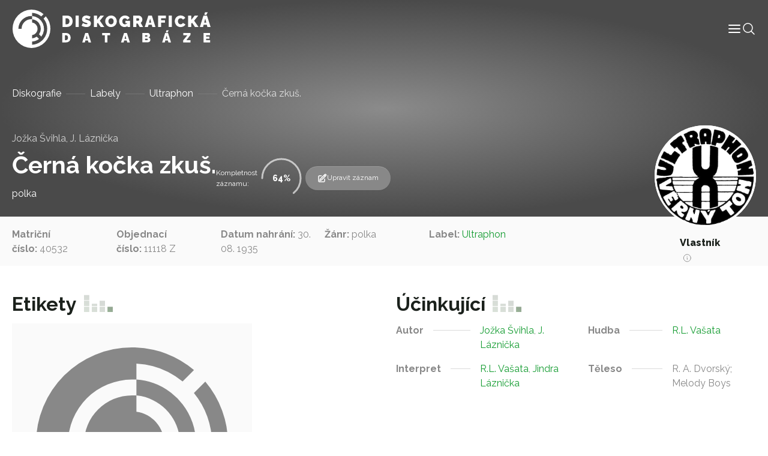

--- FILE ---
content_type: text/html; charset=UTF-8
request_url: https://diskografie.nm.cz/nahravky/cerna-kocka-zkus/
body_size: 9352
content:
<!doctype html>
<html lang="cs">

<head>
	<meta charset="UTF-8">
	<meta name="viewport" content="width=device-width, initial-scale=1, shrink-to-fit=no">
	<meta http-equiv="X-UA-Compatible" content="IE=edge">
	<link rel="profile" href="https://gmpg.org/xfn/11">
  <!-- Google tag (gtag.js) -->
  <script async src="https://www.googletagmanager.com/gtag/js?id=G-C3H4XWLWKP"></script>
  <script>
    window.dataLayer = window.dataLayer || [];
    function gtag(){dataLayer.push(arguments);}
    gtag('js', new Date());

    gtag('config', 'G-C3H4XWLWKP');
  </script>
	<meta name='robots' content='index, follow, max-image-preview:large, max-snippet:-1, max-video-preview:-1' />

	<!-- This site is optimized with the Yoast SEO plugin v19.6.1 - https://yoast.com/wordpress/plugins/seo/ -->
	<title>Černá kočka zkuš. - Diskografická databáze</title>
	<link rel="canonical" href="https://diskografie.nm.cz/nahravky/cerna-kocka-zkus/" />
	<meta property="og:locale" content="cs_CZ" />
	<meta property="og:type" content="article" />
	<meta property="og:title" content="Černá kočka zkuš. - Diskografická databáze" />
	<meta property="og:url" content="https://diskografie.nm.cz/nahravky/cerna-kocka-zkus/" />
	<meta property="og:site_name" content="Diskografická databáze" />
	<meta property="article:modified_time" content="2022-12-09T13:07:04+00:00" />
	<meta name="twitter:card" content="summary_large_image" />
	<script type="application/ld+json" class="yoast-schema-graph">{"@context":"https://schema.org","@graph":[{"@type":"WebPage","@id":"https://diskografie.nm.cz/nahravky/cerna-kocka-zkus/","url":"https://diskografie.nm.cz/nahravky/cerna-kocka-zkus/","name":"Černá kočka zkuš. - Diskografická databáze","isPartOf":{"@id":"https://diskografie.nm.cz/#website"},"datePublished":"2022-12-09T08:47:12+00:00","dateModified":"2022-12-09T13:07:04+00:00","breadcrumb":{"@id":"https://diskografie.nm.cz/nahravky/cerna-kocka-zkus/#breadcrumb"},"inLanguage":"cs","potentialAction":[{"@type":"ReadAction","target":["https://diskografie.nm.cz/nahravky/cerna-kocka-zkus/"]}]},{"@type":"BreadcrumbList","@id":"https://diskografie.nm.cz/nahravky/cerna-kocka-zkus/#breadcrumb","itemListElement":[{"@type":"ListItem","position":1,"name":"Diskografie","item":"https://diskografie.nm.cz/"},{"@type":"ListItem","position":2,"name":"Labely","item":"https://diskografie.nm.cz/labely/"},{"@type":"ListItem","position":3,"name":"Ultraphon","item":"https://diskografie.nm.cz/labely/ultraphon/"},{"@type":"ListItem","position":4,"name":"Černá kočka zkuš."}]},{"@type":"WebSite","@id":"https://diskografie.nm.cz/#website","url":"https://diskografie.nm.cz/","name":"Diskografická databáze","description":"","publisher":{"@id":"https://diskografie.nm.cz/#organization"},"potentialAction":[{"@type":"SearchAction","target":{"@type":"EntryPoint","urlTemplate":"https://diskografie.nm.cz/?s={search_term_string}"},"query-input":"required name=search_term_string"}],"inLanguage":"cs"},{"@type":"Organization","@id":"https://diskografie.nm.cz/#organization","name":"Diskografická databáze","url":"https://diskografie.nm.cz/","sameAs":[],"logo":{"@type":"ImageObject","inLanguage":"cs","@id":"https://diskografie.nm.cz/#/schema/logo/image/","url":"https://diskografie.nm.cz/wp-content/uploads/2022/10/nddb-logo.svg","contentUrl":"https://diskografie.nm.cz/wp-content/uploads/2022/10/nddb-logo.svg","caption":"Diskografická databáze"},"image":{"@id":"https://diskografie.nm.cz/#/schema/logo/image/"}}]}</script>
	<!-- / Yoast SEO plugin. -->


<link rel='dns-prefetch' href='//fonts.googleapis.com' />
<link rel="alternate" type="application/rss+xml" title="Diskografická databáze &raquo; RSS zdroj" href="https://diskografie.nm.cz/feed/" />
<link rel="alternate" type="application/rss+xml" title="Diskografická databáze &raquo; RSS komentářů" href="https://diskografie.nm.cz/comments/feed/" />
<link rel="preconnect" href="https://fonts.googleapis.com">
<link rel="preconnect" href="https://fonts.gstatic.com" crossorigin>
<style id='wp-img-auto-sizes-contain-inline-css' type='text/css'>
img:is([sizes=auto i],[sizes^="auto," i]){contain-intrinsic-size:3000px 1500px}
/*# sourceURL=wp-img-auto-sizes-contain-inline-css */
</style>
<style id='classic-theme-styles-inline-css' type='text/css'>
/*! This file is auto-generated */
.wp-block-button__link{color:#fff;background-color:#32373c;border-radius:9999px;box-shadow:none;text-decoration:none;padding:calc(.667em + 2px) calc(1.333em + 2px);font-size:1.125em}.wp-block-file__button{background:#32373c;color:#fff;text-decoration:none}
/*# sourceURL=/wp-includes/css/classic-themes.min.css */
</style>
<link rel='stylesheet' id='google-fonts-css' href='//fonts.googleapis.com/css2?family=Raleway%3Awght%40400%3B500%3B600%3B700%3B800&#038;display=swap&#038;ver=0.10' type='text/css' media='all' />
<link rel='stylesheet' id='nddb-styles-css' href='https://diskografie.nm.cz/wp-content/themes/nddb/dist/css/style.min.css?ver=0.10' type='text/css' media='all' />
<link rel="icon" href="https://diskografie.nm.cz/wp-content/uploads/2022/11/cropped-favicon-32x32.png" sizes="32x32" />
<link rel="icon" href="https://diskografie.nm.cz/wp-content/uploads/2022/11/cropped-favicon-192x192.png" sizes="192x192" />
<link rel="apple-touch-icon" href="https://diskografie.nm.cz/wp-content/uploads/2022/11/cropped-favicon-180x180.png" />
<meta name="msapplication-TileImage" content="https://diskografie.nm.cz/wp-content/uploads/2022/11/cropped-favicon-270x270.png" />
<style id='global-styles-inline-css' type='text/css'>
:root{--wp--preset--aspect-ratio--square: 1;--wp--preset--aspect-ratio--4-3: 4/3;--wp--preset--aspect-ratio--3-4: 3/4;--wp--preset--aspect-ratio--3-2: 3/2;--wp--preset--aspect-ratio--2-3: 2/3;--wp--preset--aspect-ratio--16-9: 16/9;--wp--preset--aspect-ratio--9-16: 9/16;--wp--preset--color--black: #000000;--wp--preset--color--cyan-bluish-gray: #abb8c3;--wp--preset--color--white: #ffffff;--wp--preset--color--pale-pink: #f78da7;--wp--preset--color--vivid-red: #cf2e2e;--wp--preset--color--luminous-vivid-orange: #ff6900;--wp--preset--color--luminous-vivid-amber: #fcb900;--wp--preset--color--light-green-cyan: #7bdcb5;--wp--preset--color--vivid-green-cyan: #00d084;--wp--preset--color--pale-cyan-blue: #8ed1fc;--wp--preset--color--vivid-cyan-blue: #0693e3;--wp--preset--color--vivid-purple: #9b51e0;--wp--preset--gradient--vivid-cyan-blue-to-vivid-purple: linear-gradient(135deg,rgb(6,147,227) 0%,rgb(155,81,224) 100%);--wp--preset--gradient--light-green-cyan-to-vivid-green-cyan: linear-gradient(135deg,rgb(122,220,180) 0%,rgb(0,208,130) 100%);--wp--preset--gradient--luminous-vivid-amber-to-luminous-vivid-orange: linear-gradient(135deg,rgb(252,185,0) 0%,rgb(255,105,0) 100%);--wp--preset--gradient--luminous-vivid-orange-to-vivid-red: linear-gradient(135deg,rgb(255,105,0) 0%,rgb(207,46,46) 100%);--wp--preset--gradient--very-light-gray-to-cyan-bluish-gray: linear-gradient(135deg,rgb(238,238,238) 0%,rgb(169,184,195) 100%);--wp--preset--gradient--cool-to-warm-spectrum: linear-gradient(135deg,rgb(74,234,220) 0%,rgb(151,120,209) 20%,rgb(207,42,186) 40%,rgb(238,44,130) 60%,rgb(251,105,98) 80%,rgb(254,248,76) 100%);--wp--preset--gradient--blush-light-purple: linear-gradient(135deg,rgb(255,206,236) 0%,rgb(152,150,240) 100%);--wp--preset--gradient--blush-bordeaux: linear-gradient(135deg,rgb(254,205,165) 0%,rgb(254,45,45) 50%,rgb(107,0,62) 100%);--wp--preset--gradient--luminous-dusk: linear-gradient(135deg,rgb(255,203,112) 0%,rgb(199,81,192) 50%,rgb(65,88,208) 100%);--wp--preset--gradient--pale-ocean: linear-gradient(135deg,rgb(255,245,203) 0%,rgb(182,227,212) 50%,rgb(51,167,181) 100%);--wp--preset--gradient--electric-grass: linear-gradient(135deg,rgb(202,248,128) 0%,rgb(113,206,126) 100%);--wp--preset--gradient--midnight: linear-gradient(135deg,rgb(2,3,129) 0%,rgb(40,116,252) 100%);--wp--preset--font-size--small: 13px;--wp--preset--font-size--medium: 20px;--wp--preset--font-size--large: 36px;--wp--preset--font-size--x-large: 42px;--wp--preset--spacing--20: 0.44rem;--wp--preset--spacing--30: 0.67rem;--wp--preset--spacing--40: 1rem;--wp--preset--spacing--50: 1.5rem;--wp--preset--spacing--60: 2.25rem;--wp--preset--spacing--70: 3.38rem;--wp--preset--spacing--80: 5.06rem;--wp--preset--shadow--natural: 6px 6px 9px rgba(0, 0, 0, 0.2);--wp--preset--shadow--deep: 12px 12px 50px rgba(0, 0, 0, 0.4);--wp--preset--shadow--sharp: 6px 6px 0px rgba(0, 0, 0, 0.2);--wp--preset--shadow--outlined: 6px 6px 0px -3px rgb(255, 255, 255), 6px 6px rgb(0, 0, 0);--wp--preset--shadow--crisp: 6px 6px 0px rgb(0, 0, 0);}:where(.is-layout-flex){gap: 0.5em;}:where(.is-layout-grid){gap: 0.5em;}body .is-layout-flex{display: flex;}.is-layout-flex{flex-wrap: wrap;align-items: center;}.is-layout-flex > :is(*, div){margin: 0;}body .is-layout-grid{display: grid;}.is-layout-grid > :is(*, div){margin: 0;}:where(.wp-block-columns.is-layout-flex){gap: 2em;}:where(.wp-block-columns.is-layout-grid){gap: 2em;}:where(.wp-block-post-template.is-layout-flex){gap: 1.25em;}:where(.wp-block-post-template.is-layout-grid){gap: 1.25em;}.has-black-color{color: var(--wp--preset--color--black) !important;}.has-cyan-bluish-gray-color{color: var(--wp--preset--color--cyan-bluish-gray) !important;}.has-white-color{color: var(--wp--preset--color--white) !important;}.has-pale-pink-color{color: var(--wp--preset--color--pale-pink) !important;}.has-vivid-red-color{color: var(--wp--preset--color--vivid-red) !important;}.has-luminous-vivid-orange-color{color: var(--wp--preset--color--luminous-vivid-orange) !important;}.has-luminous-vivid-amber-color{color: var(--wp--preset--color--luminous-vivid-amber) !important;}.has-light-green-cyan-color{color: var(--wp--preset--color--light-green-cyan) !important;}.has-vivid-green-cyan-color{color: var(--wp--preset--color--vivid-green-cyan) !important;}.has-pale-cyan-blue-color{color: var(--wp--preset--color--pale-cyan-blue) !important;}.has-vivid-cyan-blue-color{color: var(--wp--preset--color--vivid-cyan-blue) !important;}.has-vivid-purple-color{color: var(--wp--preset--color--vivid-purple) !important;}.has-black-background-color{background-color: var(--wp--preset--color--black) !important;}.has-cyan-bluish-gray-background-color{background-color: var(--wp--preset--color--cyan-bluish-gray) !important;}.has-white-background-color{background-color: var(--wp--preset--color--white) !important;}.has-pale-pink-background-color{background-color: var(--wp--preset--color--pale-pink) !important;}.has-vivid-red-background-color{background-color: var(--wp--preset--color--vivid-red) !important;}.has-luminous-vivid-orange-background-color{background-color: var(--wp--preset--color--luminous-vivid-orange) !important;}.has-luminous-vivid-amber-background-color{background-color: var(--wp--preset--color--luminous-vivid-amber) !important;}.has-light-green-cyan-background-color{background-color: var(--wp--preset--color--light-green-cyan) !important;}.has-vivid-green-cyan-background-color{background-color: var(--wp--preset--color--vivid-green-cyan) !important;}.has-pale-cyan-blue-background-color{background-color: var(--wp--preset--color--pale-cyan-blue) !important;}.has-vivid-cyan-blue-background-color{background-color: var(--wp--preset--color--vivid-cyan-blue) !important;}.has-vivid-purple-background-color{background-color: var(--wp--preset--color--vivid-purple) !important;}.has-black-border-color{border-color: var(--wp--preset--color--black) !important;}.has-cyan-bluish-gray-border-color{border-color: var(--wp--preset--color--cyan-bluish-gray) !important;}.has-white-border-color{border-color: var(--wp--preset--color--white) !important;}.has-pale-pink-border-color{border-color: var(--wp--preset--color--pale-pink) !important;}.has-vivid-red-border-color{border-color: var(--wp--preset--color--vivid-red) !important;}.has-luminous-vivid-orange-border-color{border-color: var(--wp--preset--color--luminous-vivid-orange) !important;}.has-luminous-vivid-amber-border-color{border-color: var(--wp--preset--color--luminous-vivid-amber) !important;}.has-light-green-cyan-border-color{border-color: var(--wp--preset--color--light-green-cyan) !important;}.has-vivid-green-cyan-border-color{border-color: var(--wp--preset--color--vivid-green-cyan) !important;}.has-pale-cyan-blue-border-color{border-color: var(--wp--preset--color--pale-cyan-blue) !important;}.has-vivid-cyan-blue-border-color{border-color: var(--wp--preset--color--vivid-cyan-blue) !important;}.has-vivid-purple-border-color{border-color: var(--wp--preset--color--vivid-purple) !important;}.has-vivid-cyan-blue-to-vivid-purple-gradient-background{background: var(--wp--preset--gradient--vivid-cyan-blue-to-vivid-purple) !important;}.has-light-green-cyan-to-vivid-green-cyan-gradient-background{background: var(--wp--preset--gradient--light-green-cyan-to-vivid-green-cyan) !important;}.has-luminous-vivid-amber-to-luminous-vivid-orange-gradient-background{background: var(--wp--preset--gradient--luminous-vivid-amber-to-luminous-vivid-orange) !important;}.has-luminous-vivid-orange-to-vivid-red-gradient-background{background: var(--wp--preset--gradient--luminous-vivid-orange-to-vivid-red) !important;}.has-very-light-gray-to-cyan-bluish-gray-gradient-background{background: var(--wp--preset--gradient--very-light-gray-to-cyan-bluish-gray) !important;}.has-cool-to-warm-spectrum-gradient-background{background: var(--wp--preset--gradient--cool-to-warm-spectrum) !important;}.has-blush-light-purple-gradient-background{background: var(--wp--preset--gradient--blush-light-purple) !important;}.has-blush-bordeaux-gradient-background{background: var(--wp--preset--gradient--blush-bordeaux) !important;}.has-luminous-dusk-gradient-background{background: var(--wp--preset--gradient--luminous-dusk) !important;}.has-pale-ocean-gradient-background{background: var(--wp--preset--gradient--pale-ocean) !important;}.has-electric-grass-gradient-background{background: var(--wp--preset--gradient--electric-grass) !important;}.has-midnight-gradient-background{background: var(--wp--preset--gradient--midnight) !important;}.has-small-font-size{font-size: var(--wp--preset--font-size--small) !important;}.has-medium-font-size{font-size: var(--wp--preset--font-size--medium) !important;}.has-large-font-size{font-size: var(--wp--preset--font-size--large) !important;}.has-x-large-font-size{font-size: var(--wp--preset--font-size--x-large) !important;}
/*# sourceURL=global-styles-inline-css */
</style>
</head>

<body class="wp-singular nahravky-template-default single single-nahravky postid-17504 wp-custom-logo wp-theme-nddb"> 

<div id="site-wrapper" class="d-flex flex-column min-vh-100">

	<header class="compensate-for-scrollbar" data-header>

		<nav class="container-xxl position-relative d-flex align-items-center justify-content-between gap-3 gap-lg-0">

	<a href="https://diskografie.nm.cz/" class="custom-logo-link" rel="home"><img src="https://diskografie.nm.cz/wp-content/uploads/2022/10/nddb-logo.svg" class="custom-logo" alt="Diskografická databáze" decoding="async" /></a>
	<div class="header-content-wrapper">
		<div class="header-content d-flex flex-wrap align-items-center gap-6">
			<div class="menu-wrapper" data-menu>
				<ul id="menu-hlavni-menu" class="menu">        
        <li class="menu-item menu-item-type-post_type menu-item-object-page top-level">

        <a class="menu-link" title="Informace" href="https://diskografie.nm.cz/o-projektu/">
            <span class="menu-text">
                Informace            </span>
            
            
        </a>

        </li>
        
        <li class="menu-item menu-item-type-post_type_archive menu-item-object-labely top-level">

        <a class="menu-link" title="Labely" href="https://diskografie.nm.cz/labely/">
            <span class="menu-text">
                Labely            </span>
            
            
        </a>

        </li>
        
        <li class="menu-item menu-item-type-post_type_archive menu-item-object-diskografie top-level">

        <a class="menu-link" title="Diskografie" href="https://diskografie.nm.cz/diskografie/">
            <span class="menu-text">
                Diskografie            </span>
            
            
        </a>

        </li>
        
        <li class="menu-item menu-item-type-post_type_archive menu-item-object-slovnik-pojmu top-level">

        <a class="menu-link" title="Slovník pojmů" href="https://diskografie.nm.cz/slovnik-pojmu/">
            <span class="menu-text">
                Slovník pojmů            </span>
            
            
        </a>

        </li>
        
        <li class="menu-item menu-item-type-post_type_archive menu-item-object-osoby top-level">

        <a class="menu-link" title="Osoby" href="https://diskografie.nm.cz/osoby/">
            <span class="menu-text">
                Osoby            </span>
            
            
        </a>

        </li>
        
        <li class="menu-item menu-item-type-post_type menu-item-object-page top-level">

        <a class="menu-link" title="Kontakt" href="https://diskografie.nm.cz/kontakt/">
            <span class="menu-text">
                Kontakt            </span>
            
            
        </a>

        </li>
</ul>
				<!-- <div class="menu-mobile-buttons">
					<a href="#" role="button">
						<i data-feather="shopping-bag" stroke-width="1"></i>
						E-shop					</a>
					<a href="#section-contact-form" role="button" data-menu-mobile-close>
						<i data-feather="send" stroke-width="1"></i>
						Kontaktujte nás					</a>
				</div> -->

			</div>

			<div class="header-icons d-flex flex-wrap gap-4">
				<div class="menu-mobile-toggle" role="button" tabindex="0" data-menu-mobile-toggle>
					<svg xmlns="http://www.w3.org/2000/svg" width="24" height="24" viewBox="0 0 24 24" fill="none" stroke="currentColor" stroke-width="2" stroke-linecap="round" stroke-linejoin="round" class="feather feather-menu" data-menu-mobile-toggle="">
    <line x1="3" y1="12" x2="21" y2="12"></line>
    <line x1="3" y1="6" x2="21" y2="6"></line>
    <line x1="3" y1="18" x2="21" y2="18"></line>
</svg>				</div>
				<div class="header-search-button icon-lg" tabindex="0" data-toggle-header-search>
					<svg xmlns="http://www.w3.org/2000/svg" fill="none" viewBox="0 0 24 24" stroke-width="1.5" stroke="currentColor">
						<path stroke-linecap="round" stroke-linejoin="round" d="M21 21l-5.197-5.197m0 0A7.5 7.5 0 105.196 5.196a7.5 7.5 0 0010.607 10.607z" />
					</svg>
				</div>
			</div>
		</div>
		
		<div class="header-search" tabindex="-1" data-header-search>
			
<form class="header-search search d-flex flex-grow-1 gap-4 gap-lg-6" action="https://diskografie.nm.cz" method="get" data-search>

	<div class="d-flex flex-grow-1">

		<input class="form-control" type="search" tabindex="-1" placeholder="Vyhledat"
			aria-label="Vyhledat" name="s">

		<button type="submit" aria-label="Vyhledat" disabled>
			<svg xmlns="http://www.w3.org/2000/svg" fill="none" viewBox="0 0 24 24" stroke-width="1.5" stroke="currentColor" class="icon-md">
					<path stroke-linecap="round" stroke-linejoin="round" d="M21 21l-5.197-5.197m0 0A7.5 7.5 0 105.196 5.196a7.5 7.5 0 0010.607 10.607z" />
			</svg>
		</button>
		
	</div>

	<div class="search-close-button" data-toggle-header-search tabindex="-1">
		<svg xmlns="http://www.w3.org/2000/svg" fill="none" viewBox="0 0 24 24" stroke-width="1.5" stroke="currentColor" class="icon-xl">
			<path stroke-linecap="round" stroke-linejoin="round" d="M6 18L18 6M6 6l12 12" />
		</svg>
	</div>

</form>
		</div>
		
	</div>

</nav>

	</header> <!-- #header-wrapper -->

	<div id="page-wrapper" class="flex-grow-1">

<main id="content">

		
			<section id="section-page-intro">

    
<div class="page-intro pt-12 mb-0">
	<!-- <img class="is-background" src="https://diskografie.nm.cz/wp-content/uploads/2022/10/vinyly-diskografie.jpg" alt="" loading="lazy" /> -->
	<div class="container">
		<div class="row justify-content-between">
			<nav class="breadcrumb mt-3"><span><span><a href="https://diskografie.nm.cz/">Diskografie</a>  <span><a href="https://diskografie.nm.cz/labely/">Labely</a>  <span><a href="https://diskografie.nm.cz/labely/ultraphon/">Ultraphon</a>  <span class="breadcrumb_last" aria-current="page">Černá kočka zkuš.</span></span></span></span></span></nav>			<div class="col-10 col-lg-10 d-flex flex-column align-items-start flex-lg-row align-items-lg-end gap-2 gap-lg-8 mb-4">
				<div>
																<p class="t3 mb-0 opacity-75">
															<a href="https://diskografie.nm.cz/osoby/jozka-svihla/">
									Jožka Švihla, 								</a>
															<a href="https://diskografie.nm.cz/osoby/j-laznicka/">
									J. Láznička								</a>
													</p>
										<h1 class="display-4 text-white mb-0" id="nazev_zaznamu_val">Černá kočka zkuš.</h1>
											<p class="t3 text-light-gray mb-0 mt-1" id="podtitul_val">polka</p>
									</div>
				<div class="d-flex flex-wrap align-items-center gap-6">
											<div class="record-progress d-flex flex-wrap align-items-center gap-2" data-progress="65" data-record-progress>
							<span class="t5 text-off-white w-min">Kompletnost záznamu:</span>
							<div class="progress-circle">
								<span class="progress-number" data-progress-number>65</span>
																<svg
								class="progress-ring"
								width="80"
								height="80">
									<circle
									class="progress-ring"
									stroke="currentColor"
									stroke-width="3"
									fill="none"
									r="32"
									cx="40"
									cy="40"
									stroke-dasharray="201.06 201.06"
									stroke-dashoffset="201.06"
									/>
								</svg>
							</div>
						</div>
																<a class="record-edit-btn btn btn-sm" data-bs-toggle="modal" data-bs-target="#contactForm">
							<svg xmlns="http://www.w3.org/2000/svg" fill="none" viewBox="0 0 24 24" stroke-width="1.5" stroke="currentColor" class="icon-md">
								<path stroke-linecap="round" stroke-linejoin="round" d="M16.862 4.487l1.687-1.688a1.875 1.875 0 112.652 2.652L10.582 16.07a4.5 4.5 0 01-1.897 1.13L6 18l.8-2.685a4.5 4.5 0 011.13-1.897l8.932-8.931zm0 0L19.5 7.125M18 14v4.75A2.25 2.25 0 0115.75 21H5.25A2.25 2.25 0 013 18.75V8.25A2.25 2.25 0 015.25 6H10" />
							</svg>
							Upravit záznam						</a>
						<div class="modal fade" id="contactForm" tabindex="-1" aria-labelledby="contactFormLabel" aria-hidden="true">
							<div class="modal-dialog modal-lg">
								<div class="modal-content">
									<div class="modal-header">
										<h2 class="modal-title h4" id="contactFormLabel">Navrhnout úpravu záznamu</h5>
										<button type="button" class="btn-close" data-bs-dismiss="modal" aria-label="Close">
            								<svg xmlns="http://www.w3.org/2000/svg" fill="none" viewBox="0 0 24 24" stroke-width="1.5" stroke="currentColor">
  <path stroke-linecap="round" stroke-linejoin="round" d="M6 18L18 6M6 6l12 12" />
</svg>
										</button>
									</div>
									<div class="modal-body overflow-hidden pt-0">
										
<script>
// Translatable error messages
const formMessages = {
    successfulSubmit: 'Zpráva byla úspěšně odeslána.', 
    errorSubmit: 'Před odesláním formuláře opravte chyby.', 
    required: {
        default: 'Toto pole je povinné.',
        select: 'Výběr je povinný.',
        email: 'E-mail je povinný.',
        tel: 'Telefon je povinný.',
        textarea: 'Zpráva je povinná.',
        gdpr: 'Souhlas je povinný.',
        file: 'Soubor je povinný.'
    },
    email: 'E-mail nemá správný tvar.',
};
</script>


<form class="contact-form" data-has-validation>
    <div class="form-fields z-0 mt-6">
                    <div class="field row-cols-2"  data-required data-type="text"   data-field>
    <input type="text"  id="name" name="name" data-required aria-required="true"  placeholder=" "></input>

    
            <label for="name">Vaše jméno</label>
    
    
    
            </div>
                    <div class="field row-cols-2"  data-required data-type="email"   data-field>
    <input type="email"  id="email" name="email" data-required aria-required="true"  placeholder=" "></input>

    
            <label for="email">Váš e-mail</label>
    
    
    
            </div>
                    <div class="field full-width"  data-required data-type="text"   data-field>
    <input type="text"  id="nazev_zaznamu" name="nazev_zaznamu" data-required aria-required="true"  placeholder=" "></input>

    
            <label for="nazev_zaznamu">Název záznamu</label>
    
    
    
            </div>
                    <div class="field row-cols-2"   data-type="text"   data-field>
    <input type="text"  id="podtitul" name="podtitul"   placeholder=" "></input>

    
            <label for="podtitul">Podtitul</label>
    
    
    
            </div>
                    <div class="field row-cols-2"   data-type="text"   data-field>
    <input type="text"  id="zanr" name="zanr"   placeholder=" "></input>

    
            <label for="zanr">Žánr</label>
    
    
    
            </div>
                    <div class="field row-cols-2"   data-type="text"   data-field>
    <input type="text"  id="matricni_cislo" name="matricni_cislo"   placeholder=" "></input>

    
            <label for="matricni_cislo">Matriční číslo</label>
    
    
    
            </div>
                    <div class="field row-cols-2"   data-type="text"   data-field>
    <input type="text"  id="objednaci_cislo" name="objednaci_cislo"   placeholder=" "></input>

    
            <label for="objednaci_cislo">Objednací číslo</label>
    
    
    
            </div>
                    <div class="field row-cols-2"   data-type="text"   data-field>
    <input type="text"  id="label" name="label"   placeholder=" "></input>

    
            <label for="label">Label</label>
    
    
    
            </div>
                    <div class="field row-cols-2"   data-type="text"   data-field>
    <input type="text"  id="reedice" name="reedice"   placeholder=" "></input>

    
            <label for="reedice">Reedice</label>
    
    
    
            </div>
                    <div class="field row-cols-2"   data-type="text"   data-field>
    <input type="text"  id="typ_nosice" name="typ_nosice"   placeholder=" "></input>

    
            <label for="typ_nosice">Typ nosiče</label>
    
    
    
            </div>
                    <div class="field row-cols-2"   data-type="text"   data-field>
    <input type="text"  id="fyzicke_parametry" name="fyzicke_parametry"   placeholder=" "></input>

    
            <label for="fyzicke_parametry">Fyzické parametry</label>
    
    
    
            </div>
                    <div class="field row-cols-2"   data-type="text"   data-field>
    <input type="text"  id="misto_vydani" name="misto_vydani"   placeholder=" "></input>

    
            <label for="misto_vydani">Místo vydání</label>
    
    
    
            </div>
                    <div class="field row-cols-2"   data-type="text"   data-field>
    <input type="text"  id="datum_vydani" name="datum_vydani"   placeholder=" "></input>

    
            <label for="datum_vydani">Datum vydání</label>
    
    
    
            </div>
                    <div class="field row-cols-2"   data-type="text"   data-field>
    <input type="text"  id="vlastnik_nahravky" name="vlastnik_nahravky"   placeholder=" "></input>

    
            <label for="vlastnik_nahravky">Vlastník nahrávky</label>
    
    
    
            </div>
                    <div class="field row-cols-2"   data-type="text"   data-field>
    <input type="text"  id="dedikace" name="dedikace"   placeholder=" "></input>

    
            <label for="dedikace">Dedikace</label>
    
    
    
            </div>
                    <div class="field row-cols-2"   data-type="text"   data-field>
    <input type="text"  id="autor" name="autor"   placeholder=" "></input>

    
            <label for="autor">Autor</label>
    
    
    
            </div>
                    <div class="field row-cols-2"   data-type="text"   data-field>
    <input type="text"  id="hudba" name="hudba"   placeholder=" "></input>

    
            <label for="hudba">Hudba</label>
    
    
    
            </div>
                    <div class="field row-cols-2"   data-type="text"   data-field>
    <input type="text"  id="dirigent" name="dirigent"   placeholder=" "></input>

    
            <label for="dirigent">Dirigent</label>
    
    
    
            </div>
                    <div class="field row-cols-2"   data-type="text"   data-field>
    <input type="text"  id="interpret" name="interpret"   placeholder=" "></input>

    
            <label for="interpret">Interpret</label>
    
    
    
            </div>
                    <div class="field row-cols-2"   data-type="text"   data-field>
    <input type="text"  id="nastroje_hlasy" name="nastroje_hlasy"   placeholder=" "></input>

    
            <label for="nastroje_hlasy">Nástroje/hlasy</label>
    
    
    
            </div>
                    <div class="field row-cols-2"   data-type="text"   data-field>
    <input type="text"  id="teleso" name="teleso"   placeholder=" "></input>

    
            <label for="teleso">Těleso</label>
    
    
    
            </div>
                <div class="field full-width">
        <label>Etiketa</label>
        </div>
        <div class="field full-width">
        <input type="file" id="etiketa" name="etiketa" placeholder=" ">
        </div>
    </div>
    <div class="d-flex flex-wrap justify-content-between align-items-center w-100 mt-4 gap-4">
        <div class="field"  data-required data-type="checkbox"   data-field>
    <input type="checkbox"  id="gdpr" name="gdpr" data-required aria-required="true"  value='gdpr'placeholder=" "></input>

            <div class="check">
            <svg xmlns="http://www.w3.org/2000/svg" viewBox="0 0 17 12" fill="none" stroke="currentColor" stroke-linecap="round" stroke-linejoin="round">
  <path d="m16.5.5-11 11-5-5"/>
</svg>        </div>
    
            <label for="gdpr">Souhlasím s podmínkami <a class="body-link" href="" target="_blank"> ochrany osobních údajů.</a></label>
    
    
    
            </div>
        <button class="btn btn-primary">
            Odeslat formulář            <svg xmlns="http://www.w3.org/2000/svg" width="12px" height="24px" viewBox="0 0 12 24" fill="none" stroke="currentColor" stroke-width="1" stroke-linecap="round" stroke-linejoin="round">
    <polyline points="0,24 12,12 0,0 "></polyline>
</svg>        </button>
    </div>
    <div class="form-loader" data-form-loader>
        <div class="form-spinner d-flex justify-content-center align-items-center flex-grow-1" data-form-spinner>
            <svg viewBox="24 24 48 48">
                <circle cx="48" cy="48" r="20" fill="none" stroke-width="2" stroke-linecap="round" stroke-miterlimit="10" />
            </svg>
        </div>
        <div class="form-check d-flex justify-content-center align-items-center flex-grow-1">
            <svg viewBox="0 0 24 24" width="24" height="24" stroke="currentColor" stroke-width="2"
                fill="none" stroke-linecap="round" stroke-linejoin="round">
                <polyline stroke-dashoffset="-64" stroke-dasharray="64" points="20 6 9 17 4 12">
                </polyline>
            </svg>
        </div>
        <div class="form-x d-flex justify-content-center align-items-center flex-grow-1">
            <svg viewBox="0 0 24 24" width="24" height="24" stroke="currentColor" stroke-width="2" fill="none" stroke-linecap="round" stroke-linejoin="round">
                <line stroke-dashoffset="-64" stroke-dasharray="64" x1="18" y1="6" x2="6" y2="18"></line>
                <line stroke-dashoffset="64" stroke-dasharray="64" x1="6" y1="6" x2="18" y2="18"></line>
            </svg>
        </div>
    </div>
</form>
<script src="https://cdnjs.cloudflare.com/ajax/libs/jquery/3.6.2/jquery.min.js" integrity="sha512-tWHlutFnuG0C6nQRlpvrEhE4QpkG1nn2MOUMWmUeRePl4e3Aki0VB6W1v3oLjFtd0hVOtRQ9PHpSfN6u6/QXkQ==" crossorigin="anonymous" referrerpolicy="no-referrer"></script>
<script>
jQuery(document).ready(function() {
    jQuery("#name").val(jQuery("#name_val").text());jQuery("#email").val(jQuery("#email_val").text());jQuery("#nazev_zaznamu").val(jQuery("#nazev_zaznamu_val").text());jQuery("#podtitul").val(jQuery("#podtitul_val").text());jQuery("#zanr").val(jQuery("#zanr_val").text());jQuery("#matricni_cislo").val(jQuery("#matricni_cislo_val").text());jQuery("#objednaci_cislo").val(jQuery("#objednaci_cislo_val").text());jQuery("#label").val(jQuery("#label_val").text());jQuery("#reedice").val(jQuery("#reedice_val").text());jQuery("#typ_nosice").val(jQuery("#typ_nosice_val").text());jQuery("#fyzicke_parametry").val(jQuery("#fyzicke_parametry_val").text());jQuery("#misto_vydani").val(jQuery("#misto_vydani_val").text());jQuery("#datum_vydani").val(jQuery("#datum_vydani_val").text());jQuery("#vlastnik_nahravky").val(jQuery("#vlastnik_nahravky_val").text());jQuery("#dedikace").val(jQuery("#dedikace_val").text());jQuery("#autor").val(jQuery("#autor_val").text());jQuery("#hudba").val(jQuery("#hudba_val").text());jQuery("#dirigent").val(jQuery("#dirigent_val").text());jQuery("#interpret").val(jQuery("#interpret_val").text());jQuery("#nastroje_hlasy").val(jQuery("#nastroje_hlasy_val").text());jQuery("#teleso").val(jQuery("#teleso_val").text());});
</script>									</div>
								</div>
							</div>
						</div>
									</div>
			</div>
							<div class="col-2 d-flex flex-col align-items-lg-end justify-content-start justify-content-lg-end ps-0 ps-lg-4 z-10">
					<div class="position-relative">
						<div class="page-intro-gallery d-flex">
																																		<a class="gallery-image" href="https://diskografie.nm.cz/wp-content/uploads/2022/09/L-219041-1430381459-6400-1.jpg" data-fancybox="gallery" data-caption="Logo Ultraphonu">
											<img width="480" height="478" src="https://diskografie.nm.cz/wp-content/uploads/2022/09/L-219041-1430381459-6400-1.jpg" class="attachment-full size-full" alt="" decoding="async" fetchpriority="high" srcset="https://diskografie.nm.cz/wp-content/uploads/2022/09/L-219041-1430381459-6400-1.jpg 480w, https://diskografie.nm.cz/wp-content/uploads/2022/09/L-219041-1430381459-6400-1-300x300.jpg 300w, https://diskografie.nm.cz/wp-content/uploads/2022/09/L-219041-1430381459-6400-1-150x150.jpg 150w" sizes="(max-width: 480px) 100vw, 480px" />										</a>
																														</div>
													<div class="record-owner d-none d-lg-block" data-tooltip data-tippy-content="Záznam zpracoval Gabriel Gössel" data-tippy-placement="bottom">Vlastník</div>
											</div>
				</div>
					</div>
	</div>
</div>

</section>

<section id="section-record-bar">

    
<div class="record-bar bar bg-light z-0">
    <div class="container">
        <div class="row">
                        <div class="col-lg-10 data-grid-6 data-grid py-3">
                                    <span >
                        <b>Matriční číslo:&nbsp;</b><span id="matricni_cislo_val">40532</span>
                    </span>
                                                    <span >
                        <b>Objednací číslo:&nbsp;</b><span id="objednaci_cislo_val">11118 Z</span>
                    </span>
                                                                    <span >
                        <b>Datum nahrání:&nbsp;</b><span id="datum_vydani_val">30. 08. 1935</span>
                    </span>
                                                                    <span >
                        <b>Žánr:&nbsp;</b><span class="t3 text-light-gray mb-0 mt-1"><span id="zanr_val">polka</span></span>
                    </span>
                                                    <span >
                        <b>Label:&nbsp;</b><span id="label_val"><a href="https://diskografie.nm.cz/labely/ultraphon/">Ultraphon</a></span>
                    </span>
                                                                                    <span class="d-block d-lg-none" >
                        <b>Vlastník:&nbsp;</b><span id="vlastnik_nahravky_val">Záznam zpracoval Gabriel Gössel</span>
                    </span>
                            </div>
        </div>
    </div>
</div>
</section>

<section id="section-record-content">

    
<div class="container py-6">
    <div class="row gy-8">
        <div class="col-lg-6">
            <div class="position-relative">
                <h2>Etikety</h2>
                <div class="record-gallery-wrapper">
                    <div class="record-gallery d-inline-flex">
                                                    <div class="placeholder-image">
                                <svg xmlns="http://www.w3.org/2000/svg" viewBox="0 0 48 48">
  <path fill="currentColor" d="M44 24a19.94 19.94 0 0 1-4.73 12.91 20.23 20.23 0 0 1-2.36 2.36A20 20 0 0 1 24.59 44H24a20 20 0 0 1 0-40h.58a20 20 0 0 1 12.33 4.73l-2.37 2.37a16.59 16.59 0 0 0-9.62-3.74v3.34H24A13.35 13.35 0 0 0 10.67 24H14a10 10 0 0 1 10-10h.92v-3.3a13.29 13.29 0 0 1 7.25 2.77 13.52 13.52 0 0 1 2.36 2.36 13.32 13.32 0 0 1 0 16.34l-2.38-2.38a10 10 0 0 0 0-11.58 10.17 10.17 0 0 0-2.36-2.36A9.94 9.94 0 0 0 24.92 14v3.4a6.66 6.66 0 0 1 0 13.2V34a9.94 9.94 0 0 0 4.87-1.81l2.38 2.38a13.29 13.29 0 0 1-7.25 2.77v3.34a16.59 16.59 0 0 0 9.62-3.74 17.54 17.54 0 0 0 2.36-2.36 16.62 16.62 0 0 0 0-21.08l2.37-2.37A19.94 19.94 0 0 1 44 24Z"/>
</svg>                            </div>
                                            </div>
                </div>
            </div>
        </div>
                    <div class="col-lg-6">
                <h2>Účinkující</h2>
                <div class="record-roles row gy-3">
                                                                        <span class="record-role col-lg-6">
                                <b class="record-role-title">
                                    <span class="d-inline-flex align-items-center" >Autor</span>
                                </b>
                                <span class="record-role-people" id="autor_val"><a href="https://diskografie.nm.cz/osoby/jozka-svihla/">Jožka Švihla</a>, <a href="https://diskografie.nm.cz/osoby/j-laznicka/">J. Láznička</a>                                </span>
                            </span>
                                                    <span class="record-role col-lg-6">
                                <b class="record-role-title">
                                    <span class="d-inline-flex align-items-center" >Hudba</span>
                                </b>
                                <span class="record-role-people" id="hudba_val"><a href="https://diskografie.nm.cz/osoby/r-l-vasata/">R.L. Vašata</a>                                </span>
                            </span>
                                                    <span class="record-role col-lg-6">
                                <b class="record-role-title">
                                    <span class="d-inline-flex align-items-center" >Interpret</span>
                                </b>
                                <span class="record-role-people" id="interpret_val"><a href="https://diskografie.nm.cz/osoby/r-l-vasata/">R.L. Vašata</a>, <a href="https://diskografie.nm.cz/osoby/jindra-laznicka/">Jindra Láznička</a>                                </span>
                            </span>
                                                                                        <span class="record-role col-lg-6">
                            <b class="record-role-title">
                                <span class="d-inline-flex align-items-center" >Těleso</span>
                            </b>
                            <span class="record-role-people" id="teleso_val">R. A. Dvorský; Melody Boys</span>
                        </span>
                                    </div>
                
                        
            </div>
                                            <div class="col-lg-6">
                <h2>Další informace</h2>
                <div class="record-information">
                                            <span >
                            <b>Typ nosiče:&nbsp;</b><span class="t3 text-light-gray mb-0 mt-1" id="typ_nosice_val"><span>standardní gramofonová deska</span></span>
                        </span>
                                                                                                </div>
            </div>
                
        
                
                
    </div>
</div>
</section>

  
	
</main> <!-- #content -->

	</div> <!-- #page-wrapper -->

	<footer id="footer-wrapper" class="bg-dark text-light">

		<div id="footer-simple" class="py-4">
			   
	<div class="container d-flex flex-column align-items-center">
			   
		<ul id="menu-hlavni-menu-1" class="menu mb-6">        
        <li class="menu-item menu-item-type-post_type menu-item-object-page top-level">

        <a class="menu-link" title="Informace" href="https://diskografie.nm.cz/o-projektu/">
            <span class="menu-text">
                Informace            </span>
            
            
        </a>

        </li>
        
        <li class="menu-item menu-item-type-post_type_archive menu-item-object-labely top-level">

        <a class="menu-link" title="Labely" href="https://diskografie.nm.cz/labely/">
            <span class="menu-text">
                Labely            </span>
            
            
        </a>

        </li>
        
        <li class="menu-item menu-item-type-post_type_archive menu-item-object-diskografie top-level">

        <a class="menu-link" title="Diskografie" href="https://diskografie.nm.cz/diskografie/">
            <span class="menu-text">
                Diskografie            </span>
            
            
        </a>

        </li>
        
        <li class="menu-item menu-item-type-post_type_archive menu-item-object-slovnik-pojmu top-level">

        <a class="menu-link" title="Slovník pojmů" href="https://diskografie.nm.cz/slovnik-pojmu/">
            <span class="menu-text">
                Slovník pojmů            </span>
            
            
        </a>

        </li>
        
        <li class="menu-item menu-item-type-post_type_archive menu-item-object-osoby top-level">

        <a class="menu-link" title="Osoby" href="https://diskografie.nm.cz/osoby/">
            <span class="menu-text">
                Osoby            </span>
            
            
        </a>

        </li>
        
        <li class="menu-item menu-item-type-post_type menu-item-object-page top-level">

        <a class="menu-link" title="Kontakt" href="https://diskografie.nm.cz/kontakt/">
            <span class="menu-text">
                Kontakt            </span>
            
            
        </a>

        </li>
</ul>
		<ul class="socialicons d-flex flex-wrap list-unstyled gap-4 m-0">

	
</ul>

		<p class="t5 text-faded-primary mt-6" style="display: none;">Software Nástroj pro verifikaci diskografických dat byl vyvinut v rámci projektu DG18P02OVV032 Nový fonograf: naslouchejme zvuku historie, který byl financován v rámci Programu na podporu aplikovaného výzkumu a vývoje národní a kulturní identity na léta 2018-2022 (NAKI II).</p>
	</div>
   
</div> <!-- #footer-simple --> 
<div id="footer-copyright" class="copyright-bar py-4">
			   
	<div class="container d-flex justify-content-center">

		<span id="nddb-signature" class="t4 text-gray">
			© Národní muzeum			2026			<span>|</span>
			<a class="text-white-50" href="" target="_blank">
				4WORKS Solutions			</a>
		</span>
   
	</div>
	
</div> <!-- #footer-copyright --> 



	</footer> <!-- #footer-wrapper -->

	<script type="speculationrules">
{"prefetch":[{"source":"document","where":{"and":[{"href_matches":"/*"},{"not":{"href_matches":["/wp-*.php","/wp-admin/*","/wp-content/uploads/*","/wp-content/*","/wp-content/plugins/*","/wp-content/themes/nddb/*","/*\\?(.+)"]}},{"not":{"selector_matches":"a[rel~=\"nofollow\"]"}},{"not":{"selector_matches":".no-prefetch, .no-prefetch a"}}]},"eagerness":"conservative"}]}
</script>
<script type="text/javascript" src="https://diskografie.nm.cz/wp-content/themes/nddb/dist/js/bootstrap.min.js?ver=0.10" id="bootstrap-bundle-js"></script>
<script type="text/javascript" src="https://diskografie.nm.cz/wp-content/themes/nddb/dist/js/scripts.min.js?ver=0.10" id="nddb-scripts-js"></script>
<script type="text/javascript" src="https://diskografie.nm.cz/wp-includes/js/jquery/jquery.js?ver=0.10" id="jquery-js"></script>

</div> <!-- #site-wrapper -->

</body>
